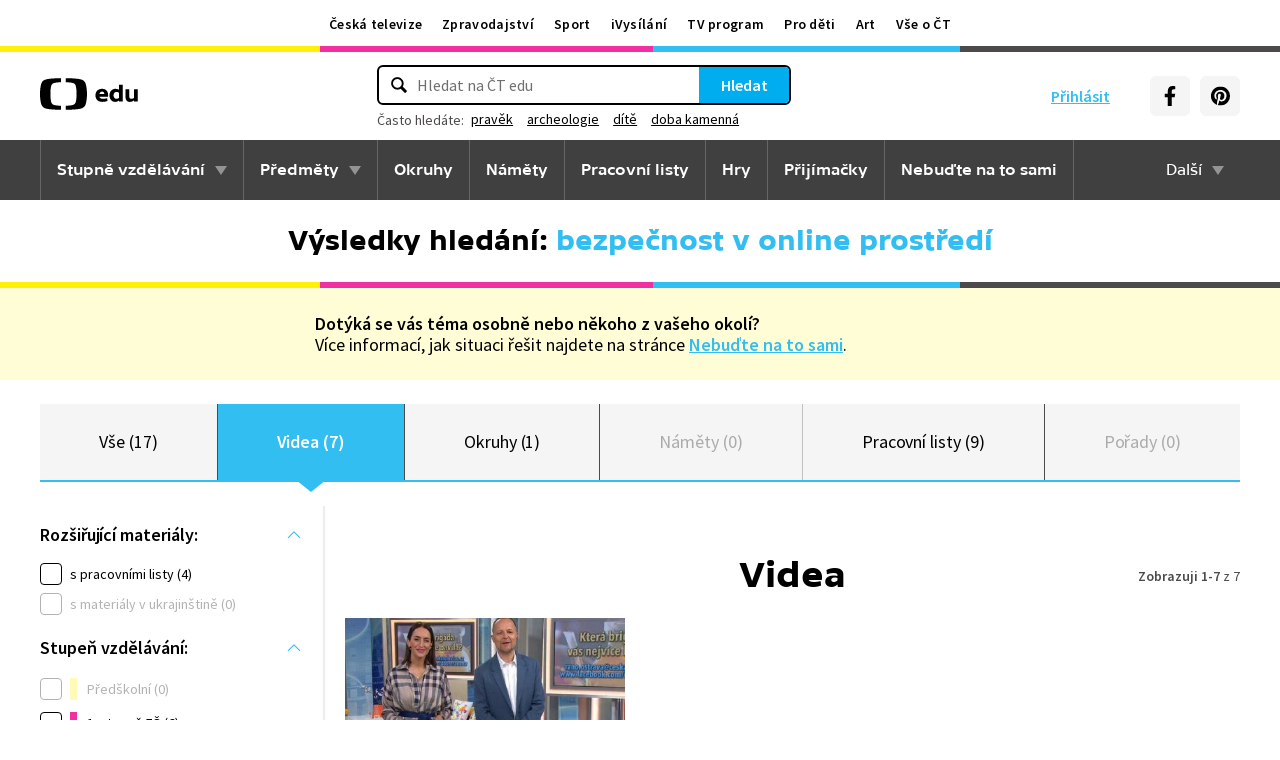

--- FILE ---
content_type: text/plain; charset=utf-8
request_url: https://events.getsitectrl.com/api/v1/events?query=q%3Dbezpe%25C4%258Dnost%2520v%2520online%2520prost%25C5%2599ed%25C3%25AD%26tab%3Dvidea
body_size: 559
content:
{"id":"66f871b10f500d26","user_id":"66f871b10fa5cb07","time":1769019458621,"token":"1769019458.03b2e6e29bcef722151a3e01bcd32445.61c2d58fb68a20be390a09b0891a5c22","geo":{"ip":"18.188.247.106","geopath":"147015:147763:220321:","geoname_id":4509177,"longitude":-83.0061,"latitude":39.9625,"postal_code":"43215","city":"Columbus","region":"Ohio","state_code":"OH","country":"United States","country_code":"US","timezone":"America/New_York"},"ua":{"platform":"Desktop","os":"Mac OS","os_family":"Mac OS X","os_version":"10.15.7","browser":"Other","browser_family":"ClaudeBot","browser_version":"1.0","device":"Spider","device_brand":"Spider","device_model":"Desktop"},"utm":{}}